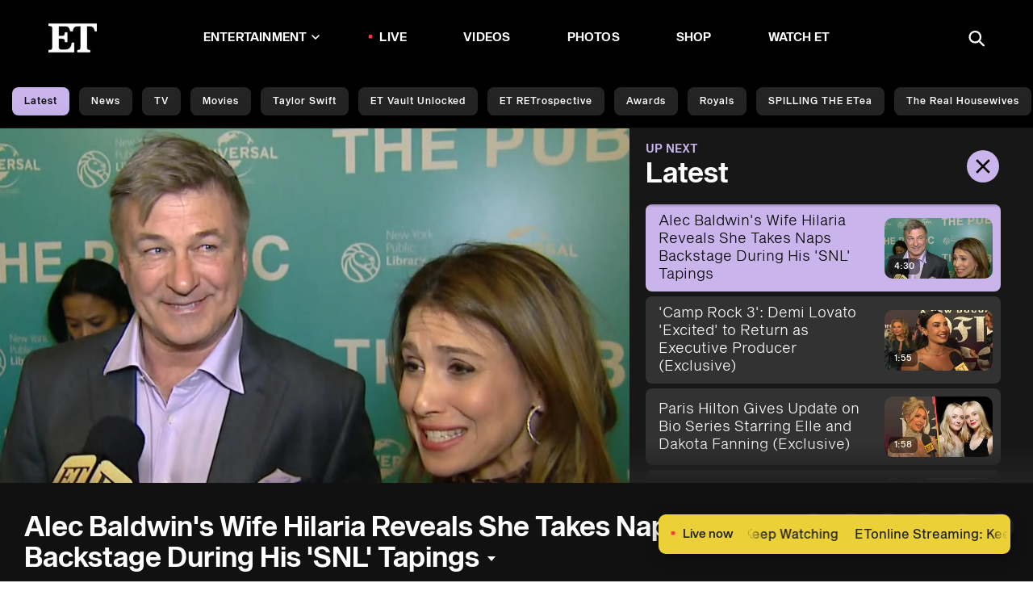

--- FILE ---
content_type: application/javascript; charset=UTF-8
request_url: https://www.etonline.com/_next/static/chunks/4820-b52446f1b9adfc57.js
body_size: 6466
content:
"use strict";(self.webpackChunk_N_E=self.webpackChunk_N_E||[]).push([[4820],{34820:(t,e,n)=>{n.d(e,{A:()=>k});var r=n(14232);function i(t){return"[object Object]"===Object.prototype.toString.call(t)||Array.isArray(t)}function o(t,e){let n=Object.keys(t),r=Object.keys(e);return n.length===r.length&&JSON.stringify(Object.keys(t.breakpoints||{}))===JSON.stringify(Object.keys(e.breakpoints||{}))&&n.every(n=>{let r=t[n],u=e[n];return"function"==typeof r?`${r}`==`${u}`:i(r)&&i(u)?o(r,u):r===u})}function u(t){return t.concat().sort((t,e)=>t.name>e.name?1:-1).map(t=>t.options)}function c(t){return"number"==typeof t}function a(t){return"string"==typeof t}function l(t){return"boolean"==typeof t}function s(t){return"[object Object]"===Object.prototype.toString.call(t)}function f(t){return Math.abs(t)}function d(t){return Math.sign(t)}function p(t){return y(t).map(Number)}function m(t){return t[g(t)]}function g(t){return Math.max(0,t.length-1)}function h(t,e=0){return Array.from(Array(t),(t,n)=>e+n)}function y(t){return Object.keys(t)}function b(t,e){return void 0!==e.MouseEvent&&t instanceof e.MouseEvent}function v(){let t=[],e={add:function(n,r,i,o={passive:!0}){let u;return"addEventListener"in n?(n.addEventListener(r,i,o),u=()=>n.removeEventListener(r,i,o)):(n.addListener(i),u=()=>n.removeListener(i)),t.push(u),e},clear:function(){t=t.filter(t=>t())}};return e}function x(t=0,e=0){let n=f(t-e);function r(n){return n<t||n>e}return{length:n,max:e,min:t,constrain:function(n){return r(n)?n<t?t:e:n},reachedAny:r,reachedMax:function(t){return t>e},reachedMin:function(e){return e<t},removeOffset:function(t){return n?t-n*Math.ceil((t-e)/n):t}}}function w(t){let e=t;function n(t){return c(t)?t:t.get()}return{get:function(){return e},set:function(t){e=n(t)},add:function(t){e+=n(t)},subtract:function(t){e-=n(t)}}}function S(t,e){let n="x"===t.scroll?function(t){return`translate3d(${t}px,0px,0px)`}:function(t){return`translate3d(0px,${t}px,0px)`},r=e.style,i=!1;return{clear:function(){!i&&(r.transform="",e.getAttribute("style")||e.removeAttribute("style"))},to:function(e){i||(r.transform=n(t.direction(e)))},toggleActive:function(t){i=!t}}}let E={align:"center",axis:"x",container:null,slides:null,containScroll:"trimSnaps",direction:"ltr",slidesToScroll:1,inViewThreshold:0,breakpoints:{},dragFree:!1,dragThreshold:10,loop:!1,skipSnaps:!1,duration:25,startIndex:0,active:!0,watchDrag:!0,watchResize:!0,watchSlides:!0};function O(t,e,n){let r,i,o,u,k,D=t.ownerDocument,I=D.defaultView,A=function(t){function e(t,e){return function t(e,n){return[e,n].reduce((e,n)=>(y(n).forEach(r=>{let i=e[r],o=n[r],u=s(i)&&s(o);e[r]=u?t(i,o):o}),e),{})}(t,e||{})}return{mergeOptions:e,optionsAtMedia:function(n){let r=n.breakpoints||{},i=y(r).filter(e=>t.matchMedia(e).matches).map(t=>r[t]).reduce((t,n)=>e(t,n),{});return e(n,i)},optionsMediaQueries:function(e){return e.map(t=>y(t.breakpoints||{})).reduce((t,e)=>t.concat(e),[]).map(t.matchMedia)}}}(I),L=(k=[],{init:function(t,e){return(k=e.filter(({options:t})=>!1!==A.optionsAtMedia(t).active)).forEach(e=>e.init(t,A)),e.reduce((t,e)=>Object.assign(t,{[e.name]:e}),{})},destroy:function(){k=k.filter(t=>t.destroy())}}),M=v(),F=function(){let t,e={},n={init:function(e){t=e},emit:function(r){return(e[r]||[]).forEach(e=>e(t,r)),n},off:function(t,r){return e[t]=(e[t]||[]).filter(t=>t!==r),n},on:function(t,r){return e[t]=(e[t]||[]).concat([r]),n},clear:function(){e={}}};return n}(),{mergeOptions:j,optionsAtMedia:N,optionsMediaQueries:P}=A,{on:T,off:H,emit:V}=F,z=!1,C=j(E,O.globalOptions),B=j(C),R=[];function $(e,n){if(z)return;B=N(C=j(C,e)),R=n||R;let{container:s,slides:E}=B;o=(a(s)?t.querySelector(s):s)||t.children[0];let O=a(E)?o.querySelectorAll(E):E;u=[].slice.call(O||o.children),r=function e(n){let r=function(t,e,n,r,i,o,u){let s,E,{align:O,axis:k,direction:D,startIndex:I,loop:A,duration:L,dragFree:M,dragThreshold:F,inViewThreshold:j,slidesToScroll:N,skipSnaps:P,containScroll:T,watchResize:H,watchSlides:V,watchDrag:z}=o,C={measure:function(t){let{offsetTop:e,offsetLeft:n,offsetWidth:r,offsetHeight:i}=t;return{top:e,right:n+r,bottom:e+i,left:n,width:r,height:i}}},B=C.measure(e),R=n.map(C.measure),$=function(t,e){let n="rtl"===e,r="y"===t,i=!r&&n?-1:1;return{scroll:r?"y":"x",cross:r?"x":"y",startEdge:r?"top":n?"right":"left",endEdge:r?"bottom":n?"left":"right",measureSize:function(t){let{height:e,width:n}=t;return r?e:n},direction:function(t){return t*i}}}(k,D),q=$.measureSize(B),U={measure:function(t){return t/100*q}},_=function(t,e){let n={start:function(){return 0},center:function(t){return(e-t)/2},end:function(t){return e-t}};return{measure:function(r,i){return a(t)?n[t](r):t(e,r,i)}}}(O,q),J=!A&&!!T,{slideSizes:X,slideSizesWithGaps:Q,startGap:Y,endGap:G}=function(t,e,n,r,i,o){let{measureSize:u,startEdge:c,endEdge:a}=t,l=n[0]&&i,s=function(){if(!l)return 0;let t=n[0];return f(e[c]-t[c])}(),d=l?parseFloat(o.getComputedStyle(m(r)).getPropertyValue(`margin-${a}`)):0,p=n.map(u),h=n.map((t,e,n)=>{let r=e===g(n);return e?r?p[e]+d:n[e+1][c]-t[c]:p[e]+s}).map(f);return{slideSizes:p,slideSizesWithGaps:h,startGap:s,endGap:d}}($,B,R,n,A||!!T,i),K=function(t,e,n,r,i,o,u,a,l){let{startEdge:s,endEdge:d,direction:h}=t,y=c(n);return{groupSlides:function(t){return y?p(t).filter(t=>t%n==0).map(e=>t.slice(e,e+n)):t.length?p(t).reduce((n,c,l)=>{let p=m(n)||0,y=c===g(t),b=i[s]-o[p][s],v=i[s]-o[c][d],x=r||0!==p?0:h(u),w=f(v-(!r&&y?h(a):0)-(b+x));return l&&w>e+2&&n.push(c),y&&n.push(t.length),n},[]).map((e,n,r)=>{let i=Math.max(r[n-1]||0);return t.slice(i,e)}):[]}}}($,q,N,A,B,R,Y,G,0),{snaps:W,snapsAligned:Z}=function(t,e,n,r,i){let{startEdge:o,endEdge:u}=t,{groupSlides:c}=i,a=c(r).map(t=>m(t)[u]-t[0][o]).map(f).map(e.measure),l=r.map(t=>n[o]-t[o]).map(t=>-f(t)),s=c(l).map(t=>t[0]).map((t,e)=>t+a[e]);return{snaps:l,snapsAligned:s}}($,_,B,R,K),tt=-m(W)+m(Q),{snapsContained:te,scrollContainLimit:tn}=function(t,e,n,r,i){let o=x(-e+t,0),u=n.map((t,e)=>{let{min:r,max:i}=o,u=o.constrain(t),c=e===g(n);return e?c||function(t,e){return 1>f(t-e)}(r,u)?r:function(t,e){return 1>f(t-e)}(i,u)?i:u:i}).map(t=>parseFloat(t.toFixed(3))),c=function(){let t=u[0],e=m(u);return x(u.lastIndexOf(t),u.indexOf(e)+1)}();return{snapsContained:function(){if(e<=t+2)return[o.max];if("keepSnaps"===r)return u;let{min:n,max:i}=c;return u.slice(n,i)}(),scrollContainLimit:c}}(q,tt,Z,T,0),tr=J?te:Z,{limit:ti}=function(t,e,n){let r=e[0];return{limit:x(n?r-t:m(e),r)}}(tt,tr,A),to=function t(e,n,r){let{constrain:i}=x(0,e),o=e+1,u=c(n);function c(t){return r?f((o+t)%o):i(t)}function a(){return t(e,u,r)}let l={get:function(){return u},set:function(t){return u=c(t),l},add:function(t){return a().set(u+t)},clone:a};return l}(g(tr),I,A),tu=to.clone(),tc=p(n),ta=function(t,e,n,r){let i=v(),o=1e3/60,u=null,c=0,a=0;function l(t){if(!a)return;u||(u=t);let i=t-u;for(u=t,c+=i;c>=o;)n(),c-=o;r(f(c/o)),a&&e.requestAnimationFrame(l)}function s(){e.cancelAnimationFrame(a),u=null,c=0,a=0}return{init:function(){i.add(t,"visibilitychange",()=>{t.hidden&&(u=null,c=0)})},destroy:function(){s(),i.clear()},start:function(){a||(a=e.requestAnimationFrame(l))},stop:s,update:n,render:r}}(r,i,()=>(({dragHandler:t,scrollBody:e,scrollBounds:n,options:{loop:r}})=>{r||n.constrain(t.pointerDown()),e.seek()})(tw),t=>(({scrollBody:t,translate:e,location:n,offsetLocation:r,scrollLooper:i,slideLooper:o,dragHandler:u,animation:c,eventHandler:a,options:{loop:l}},s)=>{let f=t.velocity(),d=t.settled();d&&!u.pointerDown()&&(c.stop(),a.emit("settle")),d||a.emit("scroll"),r.set(n.get()-f+f*s),l&&(i.loop(t.direction()),o.loop()),e.to(r.get())})(tw,t)),tl=tr[to.get()],ts=w(tl),tf=w(tl),td=w(tl),tp=function(t,e,n,r,i){let o=0,u=0,c=r,a=.68,l=t.get(),s=0;function p(t){return c=t,g}function m(t){return a=t,g}let g={direction:function(){return u},duration:function(){return c},velocity:function(){return o},seek:function(){let e=n.get()-t.get(),r=0;return c?(o+=e/c,o*=a,l+=o,t.add(o),r=l-s):(o=0,t.set(n),r=e),u=d(r),s=l,g},settled:function(){return .001>f(n.get()-e.get())},useBaseFriction:function(){return m(.68)},useBaseDuration:function(){return p(r)},useFriction:m,useDuration:p};return g}(ts,tf,td,L,.68),tm=function(t,e,n,r,i){let{reachedAny:o,removeOffset:u,constrain:c}=r;function a(t){return t.concat().sort((t,e)=>f(t)-f(e))[0]}function l(e,r){let i=[e,e+n,e-n];if(!t)return e;if(!r)return a(i);let o=i.filter(t=>d(t)===r);return o.length?a(o):m(i)-n}return{byDistance:function(n,r){let a=i.get()+n,{index:s,distance:d}=function(n){let r=t?u(n):c(n),{index:i}=e.map((t,e)=>({diff:l(t-r,0),index:e})).sort((t,e)=>f(t.diff)-f(e.diff))[0];return{index:i,distance:r}}(a),p=!t&&o(a);if(!r||p)return{index:s,distance:n};let m=n+l(e[s]-d,0);return{index:s,distance:m}},byIndex:function(t,n){let r=l(e[t]-i.get(),n);return{index:t,distance:r}},shortcut:l}}(A,tr,tt,ti,td),tg=function(t,e,n,r,i,o,u){function c(i){let c=i.distance,a=i.index!==e.get();o.add(c),c&&(r.duration()?t.start():(t.update(),t.render(1),t.update())),a&&(n.set(e.get()),e.set(i.index),u.emit("select"))}return{distance:function(t,e){c(i.byDistance(t,e))},index:function(t,n){let r=e.clone().set(t);c(i.byIndex(r.get(),n))}}}(ta,to,tu,tp,tm,td,u),th=function(t){let{max:e,length:n}=t;return{get:function(t){return n?-((t-e)/n):0}}}(ti),ty=v(),tb=function(t,e,n,r){let i,o={},u=null,c=null,a=!1;return{init:function(){i=new IntersectionObserver(t=>{a||(t.forEach(t=>{o[e.indexOf(t.target)]=t}),u=null,c=null,n.emit("slidesInView"))},{root:t.parentElement,threshold:r}),e.forEach(t=>i.observe(t))},destroy:function(){i&&i.disconnect(),a=!0},get:function(t=!0){if(t&&u)return u;if(!t&&c)return c;let e=y(o).reduce((e,n)=>{let r=parseInt(n),{isIntersecting:i}=o[r];return(t&&i||!t&&!i)&&e.push(r),e},[]);return t&&(u=e),t||(c=e),e}}}(e,n,u,j),{slideRegistry:tv}=function(t,e,n,r,i,o){let{groupSlides:u}=i,{min:c,max:a}=r;return{slideRegistry:function(){let r=u(o);return 1===n.length?[o]:t&&"keepSnaps"!==e?r.slice(c,a).map((t,e,n)=>{let r=e===g(n);return e?r?h(g(o)-m(n)[0]+1,m(n)[0]):t:h(m(n[0])+1)}):r}()}}(J,T,tr,tn,K,tc),tx=function(t,e,n,r,i,o,u){let a=0;function l(t){"Tab"===t.code&&(a=new Date().getTime())}function s(l){o.add(l,"focus",()=>{if(new Date().getTime()-a>10)return;t.scrollLeft=0;let o=e.indexOf(l),s=n.findIndex(t=>t.includes(o));c(s)&&(i.useDuration(0),r.index(s,0),u.emit("slideFocus"))},{passive:!0,capture:!0})}return{init:function(){o.add(document,"keydown",l,!1),e.forEach(s)}}}(t,n,tv,tg,tp,ty,u),tw={ownerDocument:r,ownerWindow:i,eventHandler:u,containerRect:B,slideRects:R,animation:ta,axis:$,dragHandler:function(t,e,n,r,i,o,u,c,a,s,p,m,g,h,y,w,S,E,O){let{cross:k,direction:D}=t,I=["INPUT","SELECT","TEXTAREA"],A={passive:!1},L=v(),M=v(),F=x(50,225).constrain(h.measure(20)),j={mouse:300,touch:400},N={mouse:500,touch:600},P=y?43:25,T=!1,H=0,V=0,z=!1,C=!1,B=!1,R=!1;function $(t){if(!b(t,r)&&t.touches.length>=2)return q(t);let e=o.readPoint(t),n=o.readPoint(t,k),u=f(e-H),a=f(n-V);if(!C&&!R&&(!t.cancelable||!(C=u>a)))return q(t);let l=o.pointerMove(t);u>w&&(B=!0),s.useFriction(.3).useDuration(.75),c.start(),i.add(D(l)),t.preventDefault()}function q(t){let e=p.byDistance(0,!1).index!==m.get(),n=o.pointerUp(t)*(y?N:j)[R?"mouse":"touch"],r=function(t,e){let n=m.add(-1*d(t)),r=p.byDistance(t,!y).distance;return y||f(t)<F?r:S&&e?.5*r:p.byIndex(n.get(),0).distance}(D(n),e),i=function(t,e){var n,r;if(0===t||0===e||f(t)<=f(e))return 0;let i=(n=f(t),r=f(e),f(n-r));return f(i/t)}(n,r);C=!1,z=!1,M.clear(),s.useDuration(P-10*i).useFriction(.68+i/50),a.distance(r,!y),R=!1,g.emit("pointerUp")}function U(t){B&&(t.stopPropagation(),t.preventDefault(),B=!1)}return{init:function(t){O&&L.add(e,"dragstart",t=>t.preventDefault(),A).add(e,"touchmove",()=>void 0,A).add(e,"touchend",()=>void 0).add(e,"touchstart",c).add(e,"mousedown",c).add(e,"touchcancel",q).add(e,"contextmenu",q).add(e,"click",U,!0);function c(c){(l(O)||O(t,c))&&function(t){let c=b(t,r);if((R=c,B=y&&c&&!t.buttons&&T,T=f(i.get()-u.get())>=2,!c||0===t.button)&&!function(t){let e=t.nodeName||"";return I.includes(e)}(t.target)){z=!0,o.pointerDown(t),s.useFriction(0).useDuration(0),i.set(u);let r=R?n:e;M.add(r,"touchmove",$,A).add(r,"touchend",q).add(r,"mousemove",$,A).add(r,"mouseup",q),H=o.readPoint(t),V=o.readPoint(t,k),g.emit("pointerDown")}}(c)}},destroy:function(){L.clear(),M.clear()},pointerDown:function(){return z}}}($,t,r,i,td,function(t,e){let n,r;function i(t){return t.timeStamp}function o(n,r){let i=r||t.scroll,o=`client${"x"===i?"X":"Y"}`;return(b(n,e)?n:n.touches[0])[o]}return{pointerDown:function(t){return n=t,r=t,o(t)},pointerMove:function(t){let e=o(t)-o(r),u=i(t)-i(n)>170;return r=t,u&&(n=t),e},pointerUp:function(t){if(!n||!r)return 0;let e=o(r)-o(n),u=i(t)-i(n),c=i(t)-i(r)>170,a=e/u;return u&&!c&&f(a)>.1?a:0},readPoint:o}}($,i),ts,ta,tg,tp,tm,to,u,U,M,F,P,0,z),eventStore:ty,percentOfView:U,index:to,indexPrevious:tu,limit:ti,location:ts,offsetLocation:tf,options:o,resizeHandler:function(t,e,n,r,i,o,u){let c,a,s=[],d=!1;function p(t){return i.measureSize(u.measure(t))}return{init:function(i){o&&(a=p(t),s=r.map(p),c=new ResizeObserver(u=>{!d&&(l(o)||o(i,u))&&function(o){for(let u of o){let o=u.target===t,c=r.indexOf(u.target),l=o?a:s[c];if(f(p(o?t:r[c])-l)>=.5){n.requestAnimationFrame(()=>{i.reInit(),e.emit("resize")});break}}}(u)}),[t].concat(r).forEach(t=>c.observe(t)))},destroy:function(){c&&c.disconnect(),d=!0}}}(e,u,i,n,$,H,C),scrollBody:tp,scrollBounds:function(t,e,n,r,i){let o=i.measure(10),u=i.measure(50),c=x(.1,.99),a=!1;return{constrain:function(i){if(!(!a&&t.reachedAny(n.get())&&t.reachedAny(e.get())&&1))return;let l=t.reachedMin(e.get())?"min":"max",s=f(t[l]-e.get()),d=n.get()-e.get(),p=c.constrain(s/u);n.subtract(d*p),!i&&f(d)<o&&(n.set(t.constrain(n.get())),r.useDuration(25).useBaseFriction())},toggleActive:function(t){a=!t}}}(ti,tf,td,tp,U),scrollLooper:function(t,e,n,r){let{reachedMin:i,reachedMax:o}=x(e.min+.1,e.max+.1);return{loop:function(e){if(!(1===e?o(n.get()):-1===e&&i(n.get())))return;let u=-1*e*t;r.forEach(t=>t.add(u))}}}(tt,ti,tf,[ts,tf,td]),scrollProgress:th,scrollSnapList:tr.map(th.get),scrollSnaps:tr,scrollTarget:tm,scrollTo:tg,slideLooper:function(t,e,n,r,i,o,u,c,a){let l=p(i),s=p(i).reverse(),f=g(m(s,u[0]),n,!1).concat(g(m(l,e-u[0]-1),-n,!0));function d(t,e){return t.reduce((t,e)=>t-i[e],e)}function m(t,e){return t.reduce((t,n)=>d(t,e)>0?t.concat([n]):t,[])}function g(i,u,l){let s=o.map((t,n)=>({start:t-r[n]+.5+u,end:t+e-.5+u}));return i.map(e=>{let r=l?0:-n,i=l?n:0,o=s[e][l?"end":"start"];return{index:e,loopPoint:o,slideLocation:w(-1),translate:S(t,a[e]),target:()=>c.get()>o?r:i}})}return{canLoop:function(){return f.every(({index:t})=>.1>=d(l.filter(e=>e!==t),e))},clear:function(){f.forEach(t=>t.translate.clear())},loop:function(){f.forEach(t=>{let{target:e,translate:n,slideLocation:r}=t,i=e();i!==r.get()&&(n.to(i),r.set(i))})},loopPoints:f}}($,q,tt,X,Q,W,tr,tf,n),slideFocus:tx,slidesHandler:(E=!1,{init:function(t){V&&(s=new MutationObserver(e=>{!E&&(l(V)||V(t,e))&&function(e){for(let n of e)if("childList"===n.type){t.reInit(),u.emit("slidesChanged");break}}(e)})).observe(e,{childList:!0})},destroy:function(){s&&s.disconnect(),E=!0}}),slidesInView:tb,slideIndexes:tc,slideRegistry:tv,slidesToScroll:K,target:td,translate:S($,e)};return tw}(t,o,u,D,I,n,F);return n.loop&&!r.slideLooper.canLoop()?e(Object.assign({},n,{loop:!1})):r}(B),P([C,...R.map(({options:t})=>t)]).forEach(t=>M.add(t,"change",q)),B.active&&(r.translate.to(r.location.get()),r.animation.init(),r.slidesInView.init(),r.slideFocus.init(),r.eventHandler.init(X),r.resizeHandler.init(X),r.slidesHandler.init(X),r.options.loop&&r.slideLooper.loop(),o.offsetParent&&u.length&&r.dragHandler.init(X),i=L.init(X,R))}function q(t,e){let n=J();U(),$(j({startIndex:n},t),e),F.emit("reInit")}function U(){r.dragHandler.destroy(),r.eventStore.clear(),r.translate.clear(),r.slideLooper.clear(),r.resizeHandler.destroy(),r.slidesHandler.destroy(),r.slidesInView.destroy(),r.animation.destroy(),L.destroy(),M.clear()}function _(t,e,n){B.active&&!z&&(r.scrollBody.useBaseFriction().useDuration(!0===e?0:B.duration),r.scrollTo.index(t,n||0))}function J(){return r.index.get()}let X={canScrollNext:function(){return r.index.add(1).get()!==J()},canScrollPrev:function(){return r.index.add(-1).get()!==J()},containerNode:function(){return o},internalEngine:function(){return r},destroy:function(){z||(z=!0,M.clear(),U(),F.emit("destroy"),F.clear())},off:H,on:T,emit:V,plugins:function(){return i},previousScrollSnap:function(){return r.indexPrevious.get()},reInit:q,rootNode:function(){return t},scrollNext:function(t){_(r.index.add(1).get(),t,-1)},scrollPrev:function(t){_(r.index.add(-1).get(),t,1)},scrollProgress:function(){return r.scrollProgress.get(r.location.get())},scrollSnapList:function(){return r.scrollSnapList},scrollTo:_,selectedScrollSnap:J,slideNodes:function(){return u},slidesInView:function(){return r.slidesInView.get()},slidesNotInView:function(){return r.slidesInView.get(!1)}};return $(e,n),setTimeout(()=>F.emit("init"),0),X}function k(t={},e=[]){let n=(0,r.useRef)(t),i=(0,r.useRef)(e),[c,a]=(0,r.useState)(),[l,s]=(0,r.useState)(),f=(0,r.useCallback)(()=>{c&&c.reInit(n.current,i.current)},[c]);return(0,r.useEffect)(()=>{if("undefined"!=typeof window&&window.document&&window.document.createElement&&l){O.globalOptions=k.globalOptions;let t=O(l,n.current,i.current);return a(t),()=>t.destroy()}a(void 0)},[l,a]),(0,r.useEffect)(()=>{o(n.current,t)||(n.current=t,f())},[t,f]),(0,r.useEffect)(()=>{!function(t,e){if(t.length!==e.length)return!1;let n=u(t),r=u(e);return n.every((t,e)=>o(t,r[e]))}(i.current,e)&&(i.current=e,f())},[e,f]),[s,c]}O.globalOptions=void 0,k.globalOptions=void 0}}]);

--- FILE ---
content_type: image/svg+xml
request_url: https://www.etonline.com/img/icons/icon-rss-footer.svg
body_size: 130
content:
<svg xmlns="http://www.w3.org/2000/svg" width="42" height="42" viewBox="0 0 42 42">
    <g fill="none" fill-rule="evenodd">
        <g>
            <g>
                <g>
                    <g transform="translate(-1626.000000, -11125.000000) translate(0.000000, 11063.000000) translate(1386.000000, 62.000000) translate(240.000000, 0.000000)">
                        <circle cx="21" cy="21" r="21" fill="#393939"/>
                        <g transform="translate(11.000000, 10.000000)">
                            <path d="M0 0L22 0 22 22 0 22z"/>
                            <circle cx="5.665" cy="16.335" r="1.998" fill="#FFF" fill-rule="nonzero"/>
                            <path fill="#FFF" fill-rule="nonzero" d="M5.124 9.377c-.77-.128-1.457.505-1.457 1.284 0 .65.486 1.173 1.127 1.283 2.677.468 4.785 2.585 5.262 5.262.11.642.632 1.127 1.283 1.127.78 0 1.412-.687 1.293-1.457-.624-3.85-3.658-6.884-7.508-7.499zm-.027-5.234c-.761-.082-1.43.532-1.43 1.293 0 .669.504 1.219 1.164 1.283 5.509.55 9.89 4.932 10.44 10.441.065.67.615 1.173 1.284 1.173.77 0 1.375-.669 1.302-1.43-.67-6.728-6.023-12.09-12.76-12.76z"/>
                        </g>
                    </g>
                </g>
            </g>
        </g>
    </g>
</svg>
